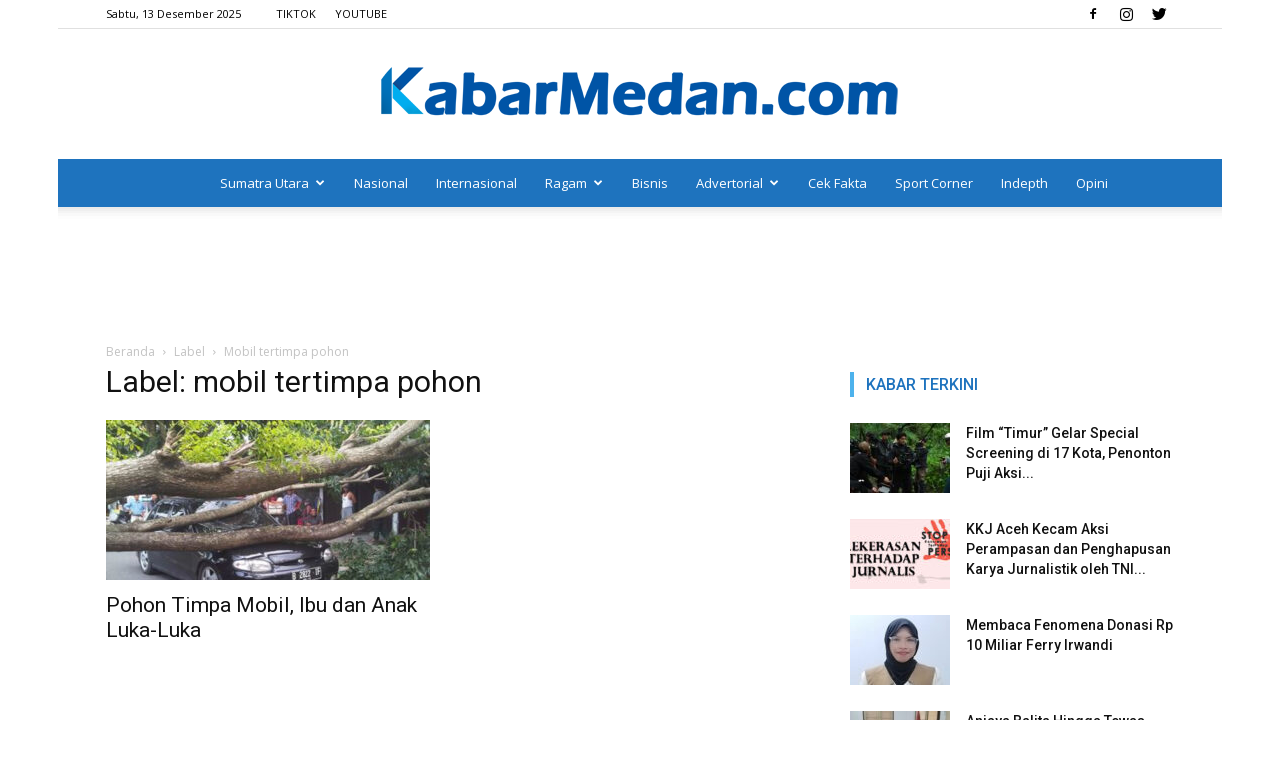

--- FILE ---
content_type: text/html; charset=utf-8
request_url: https://www.google.com/recaptcha/api2/aframe
body_size: 251
content:
<!DOCTYPE HTML><html><head><meta http-equiv="content-type" content="text/html; charset=UTF-8"></head><body><script nonce="NTzYv9uVRvlYL3CFIMpoDw">/** Anti-fraud and anti-abuse applications only. See google.com/recaptcha */ try{var clients={'sodar':'https://pagead2.googlesyndication.com/pagead/sodar?'};window.addEventListener("message",function(a){try{if(a.source===window.parent){var b=JSON.parse(a.data);var c=clients[b['id']];if(c){var d=document.createElement('img');d.src=c+b['params']+'&rc='+(localStorage.getItem("rc::a")?sessionStorage.getItem("rc::b"):"");window.document.body.appendChild(d);sessionStorage.setItem("rc::e",parseInt(sessionStorage.getItem("rc::e")||0)+1);localStorage.setItem("rc::h",'1765632296222');}}}catch(b){}});window.parent.postMessage("_grecaptcha_ready", "*");}catch(b){}</script></body></html>